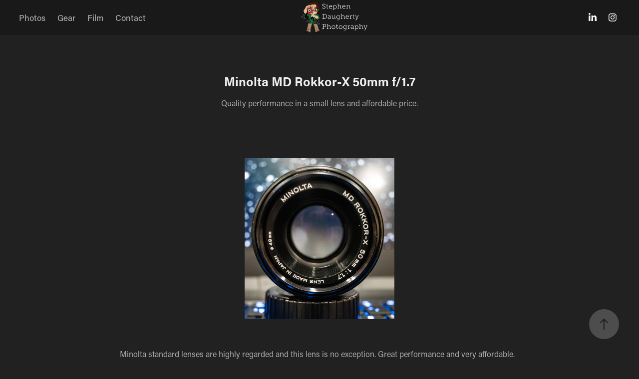

--- FILE ---
content_type: text/html; charset=utf-8
request_url: https://stephend.photo/minolta-md-rokkor-x-50mm-f17
body_size: 8017
content:
<!DOCTYPE HTML>
<html lang="en-US">
<head>
  <meta charset="UTF-8" />
  <meta name="viewport" content="width=device-width, initial-scale=1" />
      <meta name="keywords"  content="Minolta,Rokkor-X,Standard,50mm" />
      <meta name="description"  content="Quality performance in a small lens and affordable price." />
      <meta name="twitter:card"  content="summary_large_image" />
      <meta name="twitter:site"  content="@AdobePortfolio" />
      <meta  property="og:title" content="Stephen Daugherty Photography - Minolta MD Rokkor-X 50mm f/1.7" />
      <meta  property="og:description" content="Quality performance in a small lens and affordable price." />
      <meta  property="og:image" content="https://cdn.myportfolio.com/a12cac91e26ed50967bbe5ae308c13f8/156d80de-ee4a-4e25-ac78-5ed96c950ff5_rwc_0x0x2000x3587x2000.png?h=020dac98c721809d7f6cdcec9909bd24" />
        <link rel="icon" href="https://cdn.myportfolio.com/a12cac91e26ed50967bbe5ae308c13f8/8b9454de-915a-4e69-9a17-6fbe5048f580_carw_1x1x32.png?h=43c0a295ab350b8f25fe8b5ec78cce2c" />
        <link rel="apple-touch-icon" href="https://cdn.myportfolio.com/a12cac91e26ed50967bbe5ae308c13f8/f8a23ac8-9bc8-4b3f-8663-14d391e6ea3d_carw_1x1x180.png?h=fea0035f6ea8e620a4c2790fa0681e36" />
      <link rel="stylesheet" href="/dist/css/main.css" type="text/css" />
      <link rel="stylesheet" href="https://cdn.myportfolio.com/a12cac91e26ed50967bbe5ae308c13f8/08badc3f2c3e26dc1e47680cf56566211665548939.css?h=c59c2a7c3a287b7b1bdbcf204eecc969" type="text/css" />
    <link rel="canonical" href="https://stephend.photo/minolta-md-rokkor-x-50mm-f17" />
      <title>Stephen Daugherty Photography - Minolta MD Rokkor-X 50mm f/1.7</title>
    <script type="text/javascript" src="//use.typekit.net/ik/[base64].js?cb=35f77bfb8b50944859ea3d3804e7194e7a3173fb" async onload="
    try {
      window.Typekit.load();
    } catch (e) {
      console.warn('Typekit not loaded.');
    }
    "></script>
</head>
  <body class="transition-enabled">  <div class='page-background-video page-background-video-with-panel'>
  </div>
  <div class="js-responsive-nav">
    <div class="responsive-nav has-social">
      <div class="close-responsive-click-area js-close-responsive-nav">
        <div class="close-responsive-button"></div>
      </div>
          <nav class="nav-container" data-hover-hint="nav" data-hover-hint-placement="bottom-start">
                <div class="gallery-title"><a href="/photos" >Photos</a></div>
      <div class="page-title">
        <a href="/gear" >Gear</a>
      </div>
                <div class="gallery-title"><a href="/film" >Film</a></div>
      <div class="page-title">
        <a href="/contact" >Contact</a>
      </div>
          </nav>
        <div class="social pf-nav-social" data-context="theme.nav" data-hover-hint="navSocialIcons" data-hover-hint-placement="bottom-start">
          <ul>
                  <li>
                    <a href="https://www.linkedin.com/in/sldii/" target="_blank">
                      <svg version="1.1" id="Layer_1" xmlns="http://www.w3.org/2000/svg" xmlns:xlink="http://www.w3.org/1999/xlink" viewBox="0 0 30 24" style="enable-background:new 0 0 30 24;" xml:space="preserve" class="icon">
                      <path id="path-1_24_" d="M19.6,19v-5.8c0-1.4-0.5-2.4-1.7-2.4c-1,0-1.5,0.7-1.8,1.3C16,12.3,16,12.6,16,13v6h-3.4
                        c0,0,0.1-9.8,0-10.8H16v1.5c0,0,0,0,0,0h0v0C16.4,9,17.2,7.9,19,7.9c2.3,0,4,1.5,4,4.9V19H19.6z M8.9,6.7L8.9,6.7
                        C7.7,6.7,7,5.9,7,4.9C7,3.8,7.8,3,8.9,3s1.9,0.8,1.9,1.9C10.9,5.9,10.1,6.7,8.9,6.7z M10.6,19H7.2V8.2h3.4V19z"/>
                      </svg>
                    </a>
                  </li>
                  <li>
                    <a href="https://www.instagram.com/stephend.photo/" target="_blank">
                      <svg version="1.1" id="Layer_1" xmlns="http://www.w3.org/2000/svg" xmlns:xlink="http://www.w3.org/1999/xlink" viewBox="0 0 30 24" style="enable-background:new 0 0 30 24;" xml:space="preserve" class="icon">
                      <g>
                        <path d="M15,5.4c2.1,0,2.4,0,3.2,0c0.8,0,1.2,0.2,1.5,0.3c0.4,0.1,0.6,0.3,0.9,0.6c0.3,0.3,0.5,0.5,0.6,0.9
                          c0.1,0.3,0.2,0.7,0.3,1.5c0,0.8,0,1.1,0,3.2s0,2.4,0,3.2c0,0.8-0.2,1.2-0.3,1.5c-0.1,0.4-0.3,0.6-0.6,0.9c-0.3,0.3-0.5,0.5-0.9,0.6
                          c-0.3,0.1-0.7,0.2-1.5,0.3c-0.8,0-1.1,0-3.2,0s-2.4,0-3.2,0c-0.8,0-1.2-0.2-1.5-0.3c-0.4-0.1-0.6-0.3-0.9-0.6
                          c-0.3-0.3-0.5-0.5-0.6-0.9c-0.1-0.3-0.2-0.7-0.3-1.5c0-0.8,0-1.1,0-3.2s0-2.4,0-3.2c0-0.8,0.2-1.2,0.3-1.5c0.1-0.4,0.3-0.6,0.6-0.9
                          c0.3-0.3,0.5-0.5,0.9-0.6c0.3-0.1,0.7-0.2,1.5-0.3C12.6,5.4,12.9,5.4,15,5.4 M15,4c-2.2,0-2.4,0-3.3,0c-0.9,0-1.4,0.2-1.9,0.4
                          c-0.5,0.2-1,0.5-1.4,0.9C7.9,5.8,7.6,6.2,7.4,6.8C7.2,7.3,7.1,7.9,7,8.7C7,9.6,7,9.8,7,12s0,2.4,0,3.3c0,0.9,0.2,1.4,0.4,1.9
                          c0.2,0.5,0.5,1,0.9,1.4c0.4,0.4,0.9,0.7,1.4,0.9c0.5,0.2,1.1,0.3,1.9,0.4c0.9,0,1.1,0,3.3,0s2.4,0,3.3,0c0.9,0,1.4-0.2,1.9-0.4
                          c0.5-0.2,1-0.5,1.4-0.9c0.4-0.4,0.7-0.9,0.9-1.4c0.2-0.5,0.3-1.1,0.4-1.9c0-0.9,0-1.1,0-3.3s0-2.4,0-3.3c0-0.9-0.2-1.4-0.4-1.9
                          c-0.2-0.5-0.5-1-0.9-1.4c-0.4-0.4-0.9-0.7-1.4-0.9c-0.5-0.2-1.1-0.3-1.9-0.4C17.4,4,17.2,4,15,4L15,4L15,4z"/>
                        <path d="M15,7.9c-2.3,0-4.1,1.8-4.1,4.1s1.8,4.1,4.1,4.1s4.1-1.8,4.1-4.1S17.3,7.9,15,7.9L15,7.9z M15,14.7c-1.5,0-2.7-1.2-2.7-2.7
                          c0-1.5,1.2-2.7,2.7-2.7s2.7,1.2,2.7,2.7C17.7,13.5,16.5,14.7,15,14.7L15,14.7z"/>
                        <path d="M20.2,7.7c0,0.5-0.4,1-1,1s-1-0.4-1-1s0.4-1,1-1S20.2,7.2,20.2,7.7L20.2,7.7z"/>
                      </g>
                      </svg>
                    </a>
                  </li>
          </ul>
        </div>
    </div>
  </div>
    <header class="site-header js-site-header  js-fixed-nav" data-context="theme.nav" data-hover-hint="nav" data-hover-hint-placement="top-start">
        <nav class="nav-container" data-hover-hint="nav" data-hover-hint-placement="bottom-start">
                <div class="gallery-title"><a href="/photos" >Photos</a></div>
      <div class="page-title">
        <a href="/gear" >Gear</a>
      </div>
                <div class="gallery-title"><a href="/film" >Film</a></div>
      <div class="page-title">
        <a href="/contact" >Contact</a>
      </div>
        </nav>
        <div class="logo-wrap" data-context="theme.logo.header" data-hover-hint="logo" data-hover-hint-placement="bottom-start">
          <div class="logo e2e-site-logo-text logo-image  ">
    <a href="/photos" class="image-normal image-link">
      <img src="https://cdn.myportfolio.com/a12cac91e26ed50967bbe5ae308c13f8/5124b587-886b-4dfd-8c62-61632378aff5_rwc_0x0x5965x3067x4096.png?h=bb7d550cc68b26bf3c84a291ef3fe8e5" alt="Stephen Daugherty Photography">
    </a>
          </div>
        </div>
        <div class="social pf-nav-social" data-context="theme.nav" data-hover-hint="navSocialIcons" data-hover-hint-placement="bottom-start">
          <ul>
                  <li>
                    <a href="https://www.linkedin.com/in/sldii/" target="_blank">
                      <svg version="1.1" id="Layer_1" xmlns="http://www.w3.org/2000/svg" xmlns:xlink="http://www.w3.org/1999/xlink" viewBox="0 0 30 24" style="enable-background:new 0 0 30 24;" xml:space="preserve" class="icon">
                      <path id="path-1_24_" d="M19.6,19v-5.8c0-1.4-0.5-2.4-1.7-2.4c-1,0-1.5,0.7-1.8,1.3C16,12.3,16,12.6,16,13v6h-3.4
                        c0,0,0.1-9.8,0-10.8H16v1.5c0,0,0,0,0,0h0v0C16.4,9,17.2,7.9,19,7.9c2.3,0,4,1.5,4,4.9V19H19.6z M8.9,6.7L8.9,6.7
                        C7.7,6.7,7,5.9,7,4.9C7,3.8,7.8,3,8.9,3s1.9,0.8,1.9,1.9C10.9,5.9,10.1,6.7,8.9,6.7z M10.6,19H7.2V8.2h3.4V19z"/>
                      </svg>
                    </a>
                  </li>
                  <li>
                    <a href="https://www.instagram.com/stephend.photo/" target="_blank">
                      <svg version="1.1" id="Layer_1" xmlns="http://www.w3.org/2000/svg" xmlns:xlink="http://www.w3.org/1999/xlink" viewBox="0 0 30 24" style="enable-background:new 0 0 30 24;" xml:space="preserve" class="icon">
                      <g>
                        <path d="M15,5.4c2.1,0,2.4,0,3.2,0c0.8,0,1.2,0.2,1.5,0.3c0.4,0.1,0.6,0.3,0.9,0.6c0.3,0.3,0.5,0.5,0.6,0.9
                          c0.1,0.3,0.2,0.7,0.3,1.5c0,0.8,0,1.1,0,3.2s0,2.4,0,3.2c0,0.8-0.2,1.2-0.3,1.5c-0.1,0.4-0.3,0.6-0.6,0.9c-0.3,0.3-0.5,0.5-0.9,0.6
                          c-0.3,0.1-0.7,0.2-1.5,0.3c-0.8,0-1.1,0-3.2,0s-2.4,0-3.2,0c-0.8,0-1.2-0.2-1.5-0.3c-0.4-0.1-0.6-0.3-0.9-0.6
                          c-0.3-0.3-0.5-0.5-0.6-0.9c-0.1-0.3-0.2-0.7-0.3-1.5c0-0.8,0-1.1,0-3.2s0-2.4,0-3.2c0-0.8,0.2-1.2,0.3-1.5c0.1-0.4,0.3-0.6,0.6-0.9
                          c0.3-0.3,0.5-0.5,0.9-0.6c0.3-0.1,0.7-0.2,1.5-0.3C12.6,5.4,12.9,5.4,15,5.4 M15,4c-2.2,0-2.4,0-3.3,0c-0.9,0-1.4,0.2-1.9,0.4
                          c-0.5,0.2-1,0.5-1.4,0.9C7.9,5.8,7.6,6.2,7.4,6.8C7.2,7.3,7.1,7.9,7,8.7C7,9.6,7,9.8,7,12s0,2.4,0,3.3c0,0.9,0.2,1.4,0.4,1.9
                          c0.2,0.5,0.5,1,0.9,1.4c0.4,0.4,0.9,0.7,1.4,0.9c0.5,0.2,1.1,0.3,1.9,0.4c0.9,0,1.1,0,3.3,0s2.4,0,3.3,0c0.9,0,1.4-0.2,1.9-0.4
                          c0.5-0.2,1-0.5,1.4-0.9c0.4-0.4,0.7-0.9,0.9-1.4c0.2-0.5,0.3-1.1,0.4-1.9c0-0.9,0-1.1,0-3.3s0-2.4,0-3.3c0-0.9-0.2-1.4-0.4-1.9
                          c-0.2-0.5-0.5-1-0.9-1.4c-0.4-0.4-0.9-0.7-1.4-0.9c-0.5-0.2-1.1-0.3-1.9-0.4C17.4,4,17.2,4,15,4L15,4L15,4z"/>
                        <path d="M15,7.9c-2.3,0-4.1,1.8-4.1,4.1s1.8,4.1,4.1,4.1s4.1-1.8,4.1-4.1S17.3,7.9,15,7.9L15,7.9z M15,14.7c-1.5,0-2.7-1.2-2.7-2.7
                          c0-1.5,1.2-2.7,2.7-2.7s2.7,1.2,2.7,2.7C17.7,13.5,16.5,14.7,15,14.7L15,14.7z"/>
                        <path d="M20.2,7.7c0,0.5-0.4,1-1,1s-1-0.4-1-1s0.4-1,1-1S20.2,7.2,20.2,7.7L20.2,7.7z"/>
                      </g>
                      </svg>
                    </a>
                  </li>
          </ul>
        </div>
        <div class="hamburger-click-area js-hamburger">
          <div class="hamburger">
            <i></i>
            <i></i>
            <i></i>
          </div>
        </div>
    </header>
    <div class="header-placeholder"></div>
  <div class="site-wrap cfix js-site-wrap">
    <div class="site-container">
      <div class="site-content e2e-site-content">
        <main>
  <div class="page-container" data-context="page.page.container" data-hover-hint="pageContainer">
    <section class="page standard-modules">
        <header class="page-header content" data-context="pages" data-identity="id:p5cfc90f042d910f8a9d2d61f90f6ff4b906e1b172179195cd84cc" data-hover-hint="pageHeader" data-hover-hint-id="p5cfc90f042d910f8a9d2d61f90f6ff4b906e1b172179195cd84cc">
            <h1 class="title preserve-whitespace e2e-site-logo-text">Minolta MD Rokkor-X 50mm f/1.7</h1>
            <p class="description">Quality performance in a small lens and affordable price.</p>
        </header>
      <div class="page-content js-page-content" data-context="pages" data-identity="id:p5cfc90f042d910f8a9d2d61f90f6ff4b906e1b172179195cd84cc">
        <div id="project-canvas" class="js-project-modules modules content">
          <div id="project-modules">
              
              <div class="project-module module image project-module-image js-js-project-module"  style="padding-top: 0px;
padding-bottom: 40px;
  width: 25%;
  float: center;
  clear: both;
">

  

  
     <div class="js-lightbox" data-src="https://cdn.myportfolio.com/a12cac91e26ed50967bbe5ae308c13f8/b35fed88-7ac1-41b6-9e84-64ddd0411dc3.jpg?h=9d197758e3dbcf043a0e2861a5e09675">
           <img
             class="js-lazy e2e-site-project-module-image"
             src="[data-uri]"
             data-src="https://cdn.myportfolio.com/a12cac91e26ed50967bbe5ae308c13f8/b35fed88-7ac1-41b6-9e84-64ddd0411dc3_rw_1920.jpg?h=1cc0628ce53b31ff9289c0b32f7bd1ea"
             data-srcset="https://cdn.myportfolio.com/a12cac91e26ed50967bbe5ae308c13f8/b35fed88-7ac1-41b6-9e84-64ddd0411dc3_rw_600.jpg?h=ba24d231951874bbf0bc282b590a7474 600w,https://cdn.myportfolio.com/a12cac91e26ed50967bbe5ae308c13f8/b35fed88-7ac1-41b6-9e84-64ddd0411dc3_rw_1200.jpg?h=49d9b787ac8445ff31ef65967c9a96f6 1200w,https://cdn.myportfolio.com/a12cac91e26ed50967bbe5ae308c13f8/b35fed88-7ac1-41b6-9e84-64ddd0411dc3_rw_1920.jpg?h=1cc0628ce53b31ff9289c0b32f7bd1ea 1904w,"
             data-sizes="(max-width: 1904px) 100vw, 1904px"
             width="1904"
             height="0"
             style="padding-bottom: 107.5%; background: rgba(0, 0, 0, 0.03)"
             
           >
     </div>
  

</div>

              
              
              
              
              
              
              
              
              
              
              
              
              
              <div class="project-module module text project-module-text align- js-project-module e2e-site-project-module-text">
  <div class="rich-text js-text-editable module-text"><div style="text-align:left;">Minolta standard lenses are highly regarded and this lens is no exception. Great performance and very affordable. There's really not much else to say here. If you're looking for a good 50mm prime this is a solid choice and you can often get one included with a Minolta SLR. I received mine as a gift from my mother-in-law but you can find them for a song and a dance on eBay.</div></div>
</div>

              
              
              
              
              
              
              
              
              
              
              
              <div class="project-module module media_collection project-module-media_collection" data-id="m5cfc90f0561f0228483733af82c1cc12e51668e0f782f8f533c29"  style="padding-top: px;
padding-bottom: px;
">
  <div class="grid--main js-grid-main" data-grid-max-images="
  ">
    <div class="grid__item-container js-grid-item-container" data-flex-grow="300.49661399549" style="width:300.49661399549px; flex-grow:300.49661399549;" data-width="1920" data-height="1661">
      <script type="text/html" class="js-lightbox-slide-content">
        <div class="grid__image-wrapper">
          <img src="https://cdn.myportfolio.com/a12cac91e26ed50967bbe5ae308c13f8/8c9d6236-372a-4c47-821e-a95a5be173e2_rw_1920.jpg?h=58d2a5d1ab2c90fc5ad2a5e9c3f989bd" srcset="https://cdn.myportfolio.com/a12cac91e26ed50967bbe5ae308c13f8/8c9d6236-372a-4c47-821e-a95a5be173e2_rw_600.jpg?h=394543bf439ae21ee322b05a7c94b0f9 600w,https://cdn.myportfolio.com/a12cac91e26ed50967bbe5ae308c13f8/8c9d6236-372a-4c47-821e-a95a5be173e2_rw_1200.jpg?h=c6b6af5c2943d268641b4912793fa234 1200w,https://cdn.myportfolio.com/a12cac91e26ed50967bbe5ae308c13f8/8c9d6236-372a-4c47-821e-a95a5be173e2_rw_1920.jpg?h=58d2a5d1ab2c90fc5ad2a5e9c3f989bd 1920w,"  sizes="(max-width: 1920px) 100vw, 1920px">
        <div>
      </script>
      <img
        class="grid__item-image js-grid__item-image grid__item-image-lazy js-lazy"
        src="[data-uri]"
        
        data-src="https://cdn.myportfolio.com/a12cac91e26ed50967bbe5ae308c13f8/8c9d6236-372a-4c47-821e-a95a5be173e2_rw_1920.jpg?h=58d2a5d1ab2c90fc5ad2a5e9c3f989bd"
        data-srcset="https://cdn.myportfolio.com/a12cac91e26ed50967bbe5ae308c13f8/8c9d6236-372a-4c47-821e-a95a5be173e2_rw_600.jpg?h=394543bf439ae21ee322b05a7c94b0f9 600w,https://cdn.myportfolio.com/a12cac91e26ed50967bbe5ae308c13f8/8c9d6236-372a-4c47-821e-a95a5be173e2_rw_1200.jpg?h=c6b6af5c2943d268641b4912793fa234 1200w,https://cdn.myportfolio.com/a12cac91e26ed50967bbe5ae308c13f8/8c9d6236-372a-4c47-821e-a95a5be173e2_rw_1920.jpg?h=58d2a5d1ab2c90fc5ad2a5e9c3f989bd 1920w,"
      >
      <span class="grid__item-filler" style="padding-bottom:86.5234375%;"></span>
    </div>
    <div class="grid__item-container js-grid-item-container" data-flex-grow="279.22391190351" style="width:279.22391190351px; flex-grow:279.22391190351;" data-width="1920" data-height="1787">
      <script type="text/html" class="js-lightbox-slide-content">
        <div class="grid__image-wrapper">
          <img src="https://cdn.myportfolio.com/a12cac91e26ed50967bbe5ae308c13f8/9bfc90ba-3099-45fb-85bd-ff0a6862218a_rw_1920.jpg?h=fa9bac66a11cce94818c229ec4f3cbc5" srcset="https://cdn.myportfolio.com/a12cac91e26ed50967bbe5ae308c13f8/9bfc90ba-3099-45fb-85bd-ff0a6862218a_rw_600.jpg?h=857f3531d95b79f0f4a1d80ea4bf25dc 600w,https://cdn.myportfolio.com/a12cac91e26ed50967bbe5ae308c13f8/9bfc90ba-3099-45fb-85bd-ff0a6862218a_rw_1200.jpg?h=ee5913a69ecdc72713c68c476c0d0767 1200w,https://cdn.myportfolio.com/a12cac91e26ed50967bbe5ae308c13f8/9bfc90ba-3099-45fb-85bd-ff0a6862218a_rw_1920.jpg?h=fa9bac66a11cce94818c229ec4f3cbc5 1920w,"  sizes="(max-width: 1920px) 100vw, 1920px">
        <div>
      </script>
      <img
        class="grid__item-image js-grid__item-image grid__item-image-lazy js-lazy"
        src="[data-uri]"
        
        data-src="https://cdn.myportfolio.com/a12cac91e26ed50967bbe5ae308c13f8/9bfc90ba-3099-45fb-85bd-ff0a6862218a_rw_1920.jpg?h=fa9bac66a11cce94818c229ec4f3cbc5"
        data-srcset="https://cdn.myportfolio.com/a12cac91e26ed50967bbe5ae308c13f8/9bfc90ba-3099-45fb-85bd-ff0a6862218a_rw_600.jpg?h=857f3531d95b79f0f4a1d80ea4bf25dc 600w,https://cdn.myportfolio.com/a12cac91e26ed50967bbe5ae308c13f8/9bfc90ba-3099-45fb-85bd-ff0a6862218a_rw_1200.jpg?h=ee5913a69ecdc72713c68c476c0d0767 1200w,https://cdn.myportfolio.com/a12cac91e26ed50967bbe5ae308c13f8/9bfc90ba-3099-45fb-85bd-ff0a6862218a_rw_1920.jpg?h=fa9bac66a11cce94818c229ec4f3cbc5 1920w,"
      >
      <span class="grid__item-filler" style="padding-bottom:93.115234375%;"></span>
    </div>
    <div class="grid__item-container js-grid-item-container" data-flex-grow="241.71875" style="width:241.71875px; flex-grow:241.71875;" data-width="1904" data-height="2048">
      <script type="text/html" class="js-lightbox-slide-content">
        <div class="grid__image-wrapper">
          <img src="https://cdn.myportfolio.com/a12cac91e26ed50967bbe5ae308c13f8/ad85aa1d-083d-4db2-b79b-c893fcbf888f_rw_1920.jpg?h=5fd869845a838bacc0cb14e89709ae0c" srcset="https://cdn.myportfolio.com/a12cac91e26ed50967bbe5ae308c13f8/ad85aa1d-083d-4db2-b79b-c893fcbf888f_rw_600.jpg?h=230e663302965cc1bd819cf29754fc87 600w,https://cdn.myportfolio.com/a12cac91e26ed50967bbe5ae308c13f8/ad85aa1d-083d-4db2-b79b-c893fcbf888f_rw_1200.jpg?h=59e80ede0fd1083da03d809792888989 1200w,https://cdn.myportfolio.com/a12cac91e26ed50967bbe5ae308c13f8/ad85aa1d-083d-4db2-b79b-c893fcbf888f_rw_1920.jpg?h=5fd869845a838bacc0cb14e89709ae0c 1904w,"  sizes="(max-width: 1904px) 100vw, 1904px">
        <div>
      </script>
      <img
        class="grid__item-image js-grid__item-image grid__item-image-lazy js-lazy"
        src="[data-uri]"
        
        data-src="https://cdn.myportfolio.com/a12cac91e26ed50967bbe5ae308c13f8/ad85aa1d-083d-4db2-b79b-c893fcbf888f_rw_1920.jpg?h=5fd869845a838bacc0cb14e89709ae0c"
        data-srcset="https://cdn.myportfolio.com/a12cac91e26ed50967bbe5ae308c13f8/ad85aa1d-083d-4db2-b79b-c893fcbf888f_rw_600.jpg?h=230e663302965cc1bd819cf29754fc87 600w,https://cdn.myportfolio.com/a12cac91e26ed50967bbe5ae308c13f8/ad85aa1d-083d-4db2-b79b-c893fcbf888f_rw_1200.jpg?h=59e80ede0fd1083da03d809792888989 1200w,https://cdn.myportfolio.com/a12cac91e26ed50967bbe5ae308c13f8/ad85aa1d-083d-4db2-b79b-c893fcbf888f_rw_1920.jpg?h=5fd869845a838bacc0cb14e89709ae0c 1904w,"
      >
      <span class="grid__item-filler" style="padding-bottom:107.56302521008%;"></span>
    </div>
    <div class="js-grid-spacer"></div>
  </div>
</div>

              
              
              
              
              
              
              
              <div class="project-module module text project-module-text align- js-project-module e2e-site-project-module-text">
  <div class="rich-text js-text-editable module-text"><div class="sub-title">Specifications</div><div class="main-text">Mount: SR Mount</div><div class="main-text">Focal Length: 50mm</div><div class="main-text">Aperture Range: f/1.7 - f/16</div><div class="main-text">Minimum Focus: 0.45m</div><div class="main-text">Weight: 160g</div><div class="main-text">Filter Thread: 49mm</div><div class="main-text">Data Source: <a href="http://allphotolenses.com/lenses/item/c_2194.html" target="_blank">All Photo Lenses</a> - <a href="https://lens-db.com/minolta-md-rokkor-50mm-f17-1979/" target="_blank">Lens-DB</a></div><div class="main-text"><br></div><div class="sub-title">Collection Information</div><div class="main-text">Date Acquired: 06/01/19</div><div class="main-text">Serial Number: 5276078</div><div class="main-text">Purchase Price: Free</div><div class="main-text">Going Price: ~$40</div><div class="main-text">Condition: Near mint condition</div></div>
</div>

              
              
              
              
              <div class="js-project-module project-module module button project-module-button" data-id="m5cfc90f064758358a73d5152650857c841b4c0ce8333106787fd7"  style=" padding-top: px;
padding-bottom: px;
">
    <div class="button-container" style="">
      <a href="/sr-mount-collection" class="button-module preserve-whitespace--nowrap">Back to Collection</a>
      
    </div>
</div>

              
              
              
              
              
              
              
              
              
          </div>
        </div>
      </div>
    </section>
          <section class="other-projects" data-context="page.page.other_pages" data-hover-hint="otherPages">
            <div class="title-wrapper">
              <div class="title-container">
                  <h3 class="other-projects-title preserve-whitespace">Similar Lenses</h3>
              </div>
            </div>
            <div class="project-covers">
                  <a class="project-cover js-project-cover-touch hold-space" href="/minolta-mc-rokkor-pf-58mm-f14" data-context="pages" data-identity="id:p5d3428970430210d77cc4b313d16440a37ed1708e929fc08991a9">
                      <div class="cover-image-wrap">
                        <div class="cover-image">
                            <div class="cover cover-normal">

            <img
              class="cover__img js-lazy"
              src="https://cdn.myportfolio.com/a12cac91e26ed50967bbe5ae308c13f8/b82e9ff2-05fd-47d5-ad7b-bf415f6fd726_carw_4x3x32.jpg?h=a542e7c8c79bb23ee4cd67538aa3c323"
              data-src="https://cdn.myportfolio.com/a12cac91e26ed50967bbe5ae308c13f8/b82e9ff2-05fd-47d5-ad7b-bf415f6fd726_car_4x3.jpg?h=70703baca071f040fe66a82279ff4297"
              data-srcset="https://cdn.myportfolio.com/a12cac91e26ed50967bbe5ae308c13f8/b82e9ff2-05fd-47d5-ad7b-bf415f6fd726_carw_4x3x640.jpg?h=f99230982cb46b246e978964fac527c1 640w, https://cdn.myportfolio.com/a12cac91e26ed50967bbe5ae308c13f8/b82e9ff2-05fd-47d5-ad7b-bf415f6fd726_carw_4x3x1280.jpg?h=6842f2085de55522a8c297c73c3fa539 1280w, https://cdn.myportfolio.com/a12cac91e26ed50967bbe5ae308c13f8/b82e9ff2-05fd-47d5-ad7b-bf415f6fd726_carw_4x3x1366.jpg?h=a2265aeac7b0cdc964409ed7d81bf3b4 1366w, https://cdn.myportfolio.com/a12cac91e26ed50967bbe5ae308c13f8/b82e9ff2-05fd-47d5-ad7b-bf415f6fd726_carw_4x3x1920.jpg?h=257adc349468f93f0618e55a8fc250c2 1920w, https://cdn.myportfolio.com/a12cac91e26ed50967bbe5ae308c13f8/b82e9ff2-05fd-47d5-ad7b-bf415f6fd726_carw_4x3x2560.jpg?h=62604830e65e15cabaa77c5c5e63ea4a 2560w, https://cdn.myportfolio.com/a12cac91e26ed50967bbe5ae308c13f8/b82e9ff2-05fd-47d5-ad7b-bf415f6fd726_carw_4x3x5120.jpg?h=ee1d2cc38793ddabc5d78b9d99730da5 5120w"
              data-sizes="(max-width: 540px) 100vw, (max-width: 768px) 50vw, calc(1200px / 4)"
            >
                                      </div>
                        </div>
                      </div>
                    <div class="details-wrap">
                      <div class="details">
                        <div class="details-inner">
                            <div class="title preserve-whitespace">Minolta MC Rokkor-PF 58mm f/1.4</div>
                            <div class="description">A robust classic with fantastic rendering and rock solid build.</div>
                            <div class="custom2 preserve-whitespace">1966</div>
                        </div>
                      </div>
                    </div>
                  </a>
                  <a class="project-cover js-project-cover-touch hold-space" href="/tamron-multic-80-205mm-f38" data-context="pages" data-identity="id:p5d00c134ea5466e26f8fe04bdfca8dc6689fa9444b59260b66b35">
                      <div class="cover-image-wrap">
                        <div class="cover-image">
                            <div class="cover cover-normal">

            <img
              class="cover__img js-lazy"
              src="https://cdn.myportfolio.com/a12cac91e26ed50967bbe5ae308c13f8/1e00f889-e6c0-4dfe-85db-00f9d48ae11c_carw_4x3x32.jpg?h=7a142afaa04db8c2cae5d5270af72da7"
              data-src="https://cdn.myportfolio.com/a12cac91e26ed50967bbe5ae308c13f8/1e00f889-e6c0-4dfe-85db-00f9d48ae11c_car_4x3.jpg?h=88958fa1d032f1fd7b53c3b7a1ecc786"
              data-srcset="https://cdn.myportfolio.com/a12cac91e26ed50967bbe5ae308c13f8/1e00f889-e6c0-4dfe-85db-00f9d48ae11c_carw_4x3x640.jpg?h=51db8c3a80262ff6258ac7f777082efd 640w, https://cdn.myportfolio.com/a12cac91e26ed50967bbe5ae308c13f8/1e00f889-e6c0-4dfe-85db-00f9d48ae11c_carw_4x3x1280.jpg?h=90e2e5c73b8ef1e52c5b4bad805280c6 1280w, https://cdn.myportfolio.com/a12cac91e26ed50967bbe5ae308c13f8/1e00f889-e6c0-4dfe-85db-00f9d48ae11c_carw_4x3x1366.jpg?h=58157a82c5e501f2f955d61454007dc6 1366w, https://cdn.myportfolio.com/a12cac91e26ed50967bbe5ae308c13f8/1e00f889-e6c0-4dfe-85db-00f9d48ae11c_carw_4x3x1920.jpg?h=6e464f9362aa939f3fcb90b4ec69fa1a 1920w, https://cdn.myportfolio.com/a12cac91e26ed50967bbe5ae308c13f8/1e00f889-e6c0-4dfe-85db-00f9d48ae11c_carw_4x3x2560.jpg?h=4a0aaeeda08f49b2b48738ef95a3993a 2560w, https://cdn.myportfolio.com/a12cac91e26ed50967bbe5ae308c13f8/1e00f889-e6c0-4dfe-85db-00f9d48ae11c_carw_4x3x5120.jpg?h=63a02e2b71f01a699140e60f6e963ca6 5120w"
              data-sizes="(max-width: 540px) 100vw, (max-width: 768px) 50vw, calc(1200px / 4)"
            >
                                      </div>
                        </div>
                      </div>
                    <div class="details-wrap">
                      <div class="details">
                        <div class="details-inner">
                            <div class="title preserve-whitespace">Tamron Multi/C 80-205mm f/3.8</div>
                            <div class="description">A faster than average portrait zoom</div>
                            <div class="custom2 preserve-whitespace">~1975</div>
                        </div>
                      </div>
                    </div>
                  </a>
                  <a class="project-cover js-project-cover-touch hold-space" href="/minolta-md-rokkor-x-45mm-f2" data-context="pages" data-identity="id:p5cfc90e2da6d1b3fd0cb6ff766ead80211003f35793157d1b70ab">
                      <div class="cover-image-wrap">
                        <div class="cover-image">
                            <div class="cover cover-normal">

            <img
              class="cover__img js-lazy"
              src="https://cdn.myportfolio.com/a12cac91e26ed50967bbe5ae308c13f8/ed569a6f-65d5-48a5-8153-03e787ee6c84_carw_4x3x32.jpg?h=521b8242e64963ed3c4f86afe47c9d4d"
              data-src="https://cdn.myportfolio.com/a12cac91e26ed50967bbe5ae308c13f8/ed569a6f-65d5-48a5-8153-03e787ee6c84_car_4x3.jpg?h=c2383a108520e865660ebd26c18b7393"
              data-srcset="https://cdn.myportfolio.com/a12cac91e26ed50967bbe5ae308c13f8/ed569a6f-65d5-48a5-8153-03e787ee6c84_carw_4x3x640.jpg?h=65bea7bb7d697765ec331e02d4bc0ae6 640w, https://cdn.myportfolio.com/a12cac91e26ed50967bbe5ae308c13f8/ed569a6f-65d5-48a5-8153-03e787ee6c84_carw_4x3x1280.jpg?h=569efd55bfb118ad2db989b45d466036 1280w, https://cdn.myportfolio.com/a12cac91e26ed50967bbe5ae308c13f8/ed569a6f-65d5-48a5-8153-03e787ee6c84_carw_4x3x1366.jpg?h=908f3e5444f5e869285fa4f486434b70 1366w, https://cdn.myportfolio.com/a12cac91e26ed50967bbe5ae308c13f8/ed569a6f-65d5-48a5-8153-03e787ee6c84_carw_4x3x1920.jpg?h=d637a37b1bd78fc8cf65a67d7f6f5c52 1920w, https://cdn.myportfolio.com/a12cac91e26ed50967bbe5ae308c13f8/ed569a6f-65d5-48a5-8153-03e787ee6c84_carw_4x3x2560.jpg?h=4ed4b790a9babc758ddd30dd86dc606a 2560w, https://cdn.myportfolio.com/a12cac91e26ed50967bbe5ae308c13f8/ed569a6f-65d5-48a5-8153-03e787ee6c84_carw_4x3x5120.jpg?h=83484819534859aa9c68d8091dd714e7 5120w"
              data-sizes="(max-width: 540px) 100vw, (max-width: 768px) 50vw, calc(1200px / 4)"
            >
                                      </div>
                        </div>
                      </div>
                    <div class="details-wrap">
                      <div class="details">
                        <div class="details-inner">
                            <div class="title preserve-whitespace">Minolta MD Rokkor-X 45mm f/2</div>
                            <div class="description">A compact near pancake design with phenomenal resolution across the entire image.</div>
                            <div class="custom2 preserve-whitespace">1978</div>
                        </div>
                      </div>
                    </div>
                  </a>
                  <a class="project-cover js-project-cover-touch hold-space" href="/minolta-md-celtic-28mm-f28" data-context="pages" data-identity="id:p5cfc638ba29a481842bd2441bab0da38ecb43475f20039874f466">
                      <div class="cover-image-wrap">
                        <div class="cover-image">
                            <div class="cover cover-normal">

            <img
              class="cover__img js-lazy"
              src="https://cdn.myportfolio.com/a12cac91e26ed50967bbe5ae308c13f8/18c9a916-b7c2-4416-8cf0-0452328fd5bd_carw_4x3x32.jpg?h=f6b419fa3d949c0b5b59a0f7320f3a53"
              data-src="https://cdn.myportfolio.com/a12cac91e26ed50967bbe5ae308c13f8/18c9a916-b7c2-4416-8cf0-0452328fd5bd_car_4x3.jpg?h=2bfcf1d2dd7bcf2dc7b2222d9055db03"
              data-srcset="https://cdn.myportfolio.com/a12cac91e26ed50967bbe5ae308c13f8/18c9a916-b7c2-4416-8cf0-0452328fd5bd_carw_4x3x640.jpg?h=b713d41af0c65a340488afe837229d11 640w, https://cdn.myportfolio.com/a12cac91e26ed50967bbe5ae308c13f8/18c9a916-b7c2-4416-8cf0-0452328fd5bd_carw_4x3x1280.jpg?h=c2c13ed63808429b298a09c5833d6675 1280w, https://cdn.myportfolio.com/a12cac91e26ed50967bbe5ae308c13f8/18c9a916-b7c2-4416-8cf0-0452328fd5bd_carw_4x3x1366.jpg?h=401a47e8fae8dd78682d16f598626676 1366w, https://cdn.myportfolio.com/a12cac91e26ed50967bbe5ae308c13f8/18c9a916-b7c2-4416-8cf0-0452328fd5bd_carw_4x3x1920.jpg?h=8813aec712d68389b358bde8bf07484f 1920w, https://cdn.myportfolio.com/a12cac91e26ed50967bbe5ae308c13f8/18c9a916-b7c2-4416-8cf0-0452328fd5bd_carw_4x3x2560.jpg?h=dfef09aeae482ffea970c77e8e89b44e 2560w, https://cdn.myportfolio.com/a12cac91e26ed50967bbe5ae308c13f8/18c9a916-b7c2-4416-8cf0-0452328fd5bd_carw_4x3x5120.jpg?h=f81b52ce76a67389df3033017c358566 5120w"
              data-sizes="(max-width: 540px) 100vw, (max-width: 768px) 50vw, calc(1200px / 4)"
            >
                                      </div>
                        </div>
                      </div>
                    <div class="details-wrap">
                      <div class="details">
                        <div class="details-inner">
                            <div class="title preserve-whitespace">Minolta MD Celtic 28mm f/2.8</div>
                            <div class="description">Extremely lightweight wide angle with good center performance.</div>
                            <div class="custom2 preserve-whitespace">1978</div>
                        </div>
                      </div>
                    </div>
                  </a>
                  <a class="project-cover js-project-cover-touch hold-space" href="/minolta-mc-celtic-135mm-f28" data-context="pages" data-identity="id:p5cfc90ed448db5b140ed612dd274e25a1876bc3fde3b235b15275">
                      <div class="cover-image-wrap">
                        <div class="cover-image">
                            <div class="cover cover-normal">

            <img
              class="cover__img js-lazy"
              src="https://cdn.myportfolio.com/a12cac91e26ed50967bbe5ae308c13f8/3ae87a7f-0964-49cb-9a1e-34eb44850232_carw_4x3x32.jpg?h=f50a57a91051ad57ebce787207431c3a"
              data-src="https://cdn.myportfolio.com/a12cac91e26ed50967bbe5ae308c13f8/3ae87a7f-0964-49cb-9a1e-34eb44850232_car_4x3.jpg?h=829f0aab112190f01793495ef487d53b"
              data-srcset="https://cdn.myportfolio.com/a12cac91e26ed50967bbe5ae308c13f8/3ae87a7f-0964-49cb-9a1e-34eb44850232_carw_4x3x640.jpg?h=2f3894fdffb80fc6dd87a92a204207c2 640w, https://cdn.myportfolio.com/a12cac91e26ed50967bbe5ae308c13f8/3ae87a7f-0964-49cb-9a1e-34eb44850232_carw_4x3x1280.jpg?h=d99393f0d386ef019f58cbc6836929c5 1280w, https://cdn.myportfolio.com/a12cac91e26ed50967bbe5ae308c13f8/3ae87a7f-0964-49cb-9a1e-34eb44850232_carw_4x3x1366.jpg?h=2648114a5dab44616d4a5107817a707d 1366w, https://cdn.myportfolio.com/a12cac91e26ed50967bbe5ae308c13f8/3ae87a7f-0964-49cb-9a1e-34eb44850232_carw_4x3x1920.jpg?h=cfa3d598f54a5be20ede8f82071b256b 1920w, https://cdn.myportfolio.com/a12cac91e26ed50967bbe5ae308c13f8/3ae87a7f-0964-49cb-9a1e-34eb44850232_carw_4x3x2560.jpg?h=0165e69a5a97cac6970a937911d24947 2560w, https://cdn.myportfolio.com/a12cac91e26ed50967bbe5ae308c13f8/3ae87a7f-0964-49cb-9a1e-34eb44850232_carw_4x3x5120.jpg?h=d530d3403608cbb6b3933d57477d14fe 5120w"
              data-sizes="(max-width: 540px) 100vw, (max-width: 768px) 50vw, calc(1200px / 4)"
            >
                                      </div>
                        </div>
                      </div>
                    <div class="details-wrap">
                      <div class="details">
                        <div class="details-inner">
                            <div class="title preserve-whitespace">Minolta MC Celtic 135mm f/2.8</div>
                            <div class="description">A great portraiture lens with a bright aperture.</div>
                            <div class="custom2 preserve-whitespace">1975</div>
                        </div>
                      </div>
                    </div>
                  </a>
            </div>
          </section>
        <section class="back-to-top" data-hover-hint="backToTop">
          <a href="#"><span class="arrow">&uarr;</span><span class="preserve-whitespace">Back to Top</span></a>
        </section>
        <a class="back-to-top-fixed js-back-to-top back-to-top-fixed-with-panel" data-hover-hint="backToTop" data-hover-hint-placement="top-start" href="#">
          <svg version="1.1" id="Layer_1" xmlns="http://www.w3.org/2000/svg" xmlns:xlink="http://www.w3.org/1999/xlink" x="0px" y="0px"
           viewBox="0 0 26 26" style="enable-background:new 0 0 26 26;" xml:space="preserve" class="icon icon-back-to-top">
          <g>
            <path d="M13.8,1.3L21.6,9c0.1,0.1,0.1,0.3,0.2,0.4c0.1,0.1,0.1,0.3,0.1,0.4s0,0.3-0.1,0.4c-0.1,0.1-0.1,0.3-0.3,0.4
              c-0.1,0.1-0.2,0.2-0.4,0.3c-0.2,0.1-0.3,0.1-0.4,0.1c-0.1,0-0.3,0-0.4-0.1c-0.2-0.1-0.3-0.2-0.4-0.3L14.2,5l0,19.1
              c0,0.2-0.1,0.3-0.1,0.5c0,0.1-0.1,0.3-0.3,0.4c-0.1,0.1-0.2,0.2-0.4,0.3c-0.1,0.1-0.3,0.1-0.5,0.1c-0.1,0-0.3,0-0.4-0.1
              c-0.1-0.1-0.3-0.1-0.4-0.3c-0.1-0.1-0.2-0.2-0.3-0.4c-0.1-0.1-0.1-0.3-0.1-0.5l0-19.1l-5.7,5.7C6,10.8,5.8,10.9,5.7,11
              c-0.1,0.1-0.3,0.1-0.4,0.1c-0.2,0-0.3,0-0.4-0.1c-0.1-0.1-0.3-0.2-0.4-0.3c-0.1-0.1-0.1-0.2-0.2-0.4C4.1,10.2,4,10.1,4.1,9.9
              c0-0.1,0-0.3,0.1-0.4c0-0.1,0.1-0.3,0.3-0.4l7.7-7.8c0.1,0,0.2-0.1,0.2-0.1c0,0,0.1-0.1,0.2-0.1c0.1,0,0.2,0,0.2-0.1
              c0.1,0,0.1,0,0.2,0c0,0,0.1,0,0.2,0c0.1,0,0.2,0,0.2,0.1c0.1,0,0.1,0.1,0.2,0.1C13.7,1.2,13.8,1.2,13.8,1.3z"/>
          </g>
          </svg>
        </a>
  </div>
              <footer class="site-footer" data-hover-hint="footer">
                  <div class="social pf-footer-social" data-context="theme.footer" data-hover-hint="footerSocialIcons">
                    <ul>
                            <li>
                              <a href="https://www.linkedin.com/in/sldii/" target="_blank">
                                <svg version="1.1" id="Layer_1" xmlns="http://www.w3.org/2000/svg" xmlns:xlink="http://www.w3.org/1999/xlink" viewBox="0 0 30 24" style="enable-background:new 0 0 30 24;" xml:space="preserve" class="icon">
                                <path id="path-1_24_" d="M19.6,19v-5.8c0-1.4-0.5-2.4-1.7-2.4c-1,0-1.5,0.7-1.8,1.3C16,12.3,16,12.6,16,13v6h-3.4
                                  c0,0,0.1-9.8,0-10.8H16v1.5c0,0,0,0,0,0h0v0C16.4,9,17.2,7.9,19,7.9c2.3,0,4,1.5,4,4.9V19H19.6z M8.9,6.7L8.9,6.7
                                  C7.7,6.7,7,5.9,7,4.9C7,3.8,7.8,3,8.9,3s1.9,0.8,1.9,1.9C10.9,5.9,10.1,6.7,8.9,6.7z M10.6,19H7.2V8.2h3.4V19z"/>
                                </svg>
                              </a>
                            </li>
                            <li>
                              <a href="https://www.instagram.com/stephend.photo/" target="_blank">
                                <svg version="1.1" id="Layer_1" xmlns="http://www.w3.org/2000/svg" xmlns:xlink="http://www.w3.org/1999/xlink" viewBox="0 0 30 24" style="enable-background:new 0 0 30 24;" xml:space="preserve" class="icon">
                                <g>
                                  <path d="M15,5.4c2.1,0,2.4,0,3.2,0c0.8,0,1.2,0.2,1.5,0.3c0.4,0.1,0.6,0.3,0.9,0.6c0.3,0.3,0.5,0.5,0.6,0.9
                                    c0.1,0.3,0.2,0.7,0.3,1.5c0,0.8,0,1.1,0,3.2s0,2.4,0,3.2c0,0.8-0.2,1.2-0.3,1.5c-0.1,0.4-0.3,0.6-0.6,0.9c-0.3,0.3-0.5,0.5-0.9,0.6
                                    c-0.3,0.1-0.7,0.2-1.5,0.3c-0.8,0-1.1,0-3.2,0s-2.4,0-3.2,0c-0.8,0-1.2-0.2-1.5-0.3c-0.4-0.1-0.6-0.3-0.9-0.6
                                    c-0.3-0.3-0.5-0.5-0.6-0.9c-0.1-0.3-0.2-0.7-0.3-1.5c0-0.8,0-1.1,0-3.2s0-2.4,0-3.2c0-0.8,0.2-1.2,0.3-1.5c0.1-0.4,0.3-0.6,0.6-0.9
                                    c0.3-0.3,0.5-0.5,0.9-0.6c0.3-0.1,0.7-0.2,1.5-0.3C12.6,5.4,12.9,5.4,15,5.4 M15,4c-2.2,0-2.4,0-3.3,0c-0.9,0-1.4,0.2-1.9,0.4
                                    c-0.5,0.2-1,0.5-1.4,0.9C7.9,5.8,7.6,6.2,7.4,6.8C7.2,7.3,7.1,7.9,7,8.7C7,9.6,7,9.8,7,12s0,2.4,0,3.3c0,0.9,0.2,1.4,0.4,1.9
                                    c0.2,0.5,0.5,1,0.9,1.4c0.4,0.4,0.9,0.7,1.4,0.9c0.5,0.2,1.1,0.3,1.9,0.4c0.9,0,1.1,0,3.3,0s2.4,0,3.3,0c0.9,0,1.4-0.2,1.9-0.4
                                    c0.5-0.2,1-0.5,1.4-0.9c0.4-0.4,0.7-0.9,0.9-1.4c0.2-0.5,0.3-1.1,0.4-1.9c0-0.9,0-1.1,0-3.3s0-2.4,0-3.3c0-0.9-0.2-1.4-0.4-1.9
                                    c-0.2-0.5-0.5-1-0.9-1.4c-0.4-0.4-0.9-0.7-1.4-0.9c-0.5-0.2-1.1-0.3-1.9-0.4C17.4,4,17.2,4,15,4L15,4L15,4z"/>
                                  <path d="M15,7.9c-2.3,0-4.1,1.8-4.1,4.1s1.8,4.1,4.1,4.1s4.1-1.8,4.1-4.1S17.3,7.9,15,7.9L15,7.9z M15,14.7c-1.5,0-2.7-1.2-2.7-2.7
                                    c0-1.5,1.2-2.7,2.7-2.7s2.7,1.2,2.7,2.7C17.7,13.5,16.5,14.7,15,14.7L15,14.7z"/>
                                  <path d="M20.2,7.7c0,0.5-0.4,1-1,1s-1-0.4-1-1s0.4-1,1-1S20.2,7.2,20.2,7.7L20.2,7.7z"/>
                                </g>
                                </svg>
                              </a>
                            </li>
                    </ul>
                  </div>
                <div class="footer-text">
                  Developer, Gamer, Photographer, Cat Lover, Event Administrator, Nerd. Order as appropriate.<br><br>© Stephen Daugherty Photography 2020
                </div>
              </footer>
        </main>
      </div>
    </div>
  </div>
</body>
<script type="text/javascript">
  // fix for Safari's back/forward cache
  window.onpageshow = function(e) {
    if (e.persisted) { window.location.reload(); }
  };
</script>
  <script type="text/javascript">var __config__ = {"page_id":"p5cfc90f042d910f8a9d2d61f90f6ff4b906e1b172179195cd84cc","theme":{"name":"lukas"},"pageTransition":true,"linkTransition":true,"disableDownload":true,"localizedValidationMessages":{"required":"This field is required","Email":"This field must be a valid email address"},"lightbox":{"enabled":true,"color":{"opacity":0.94,"hex":"#474747"}},"cookie_banner":{"enabled":false},"googleAnalytics":{"trackingCode":"UA-42120165-3","anonymization":false}};</script>
  <script type="text/javascript" src="/site/translations?cb=35f77bfb8b50944859ea3d3804e7194e7a3173fb"></script>
  <script type="text/javascript" src="/dist/js/main.js?cb=35f77bfb8b50944859ea3d3804e7194e7a3173fb"></script>
</html>


--- FILE ---
content_type: text/plain
request_url: https://www.google-analytics.com/j/collect?v=1&_v=j102&a=823976126&t=pageview&_s=1&dl=https%3A%2F%2Fstephend.photo%2Fminolta-md-rokkor-x-50mm-f17&ul=en-us%40posix&dt=Stephen%20Daugherty%20Photography%20-%20Minolta%20MD%20Rokkor-X%2050mm%20f%2F1.7&sr=1280x720&vp=1280x720&_u=IEBAAEABAAAAACAAI~&jid=2105363005&gjid=740636864&cid=895404054.1769352708&tid=UA-42120165-3&_gid=1521554421.1769352708&_r=1&_slc=1&z=11982118
body_size: -450
content:
2,cG-RX4D7CCN6D